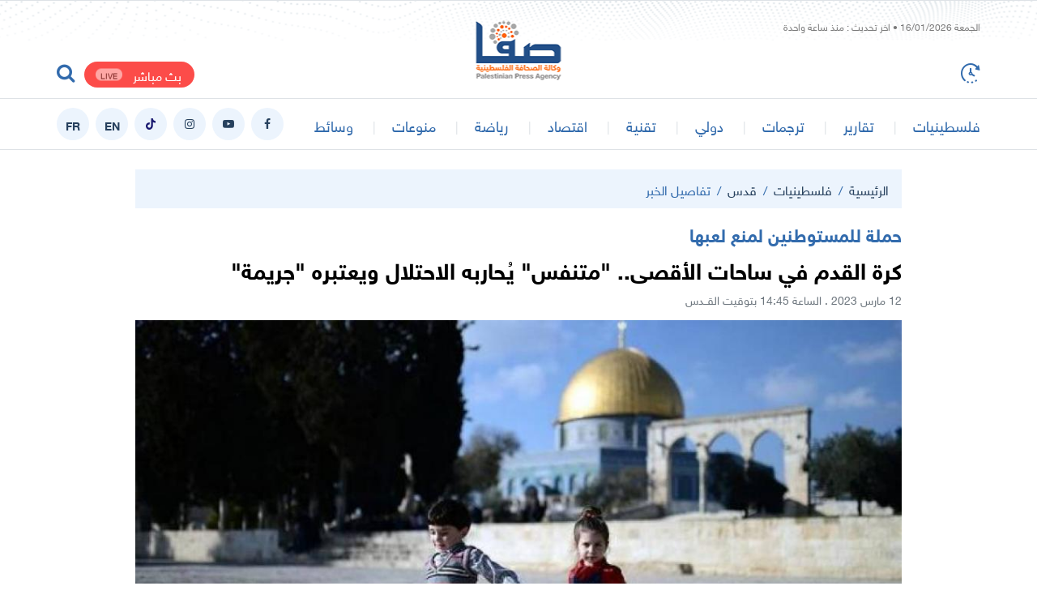

--- FILE ---
content_type: text/html; charset=UTF-8
request_url: https://safa.ps/post/349265/%D9%83%D8%B1%D8%A9-%D8%A7%D9%84%D9%82%D8%AF%D9%85-%D9%81%D9%8A-%D8%B3%D8%A7%D8%AD%D8%A7%D8%AA-%D8%A7%D9%84%D8%A3%D9%82%D8%B5%D9%89-%D9%85%D8%AA%D9%86%D9%81%D8%B3-%D9%8A-%D8%AD%D8%A7%D8%B1%D8%A8%D9%87-%D8%A7%D9%84%D8%A7%D8%AD%D8%AA%D9%84%D8%A7%D9%84-%D9%88%D9%8A%D8%B9%D8%AA%D8%A8%D8%B1%D9%87-%D8%AC%D8%B1%D9%8A%D9%85%D8%A9
body_size: 13328
content:
<!DOCTYPE html>
<html lang="ar">
<head>
  <meta http-equiv="Content-Type" content="text/html; charset=utf-8">
  <meta name="viewport" content="width=device-width, initial-scale=1, shrink-to-fit=no">
  <meta http-equiv="x-ua-compatible" content="ie=edge">
      <title>كرة القدم في ساحات الأقصى.. &quot;متنفس&quot; يُحاربه الاحتلال ويعتبره &quot;جريمة&quot; | صفا</title>
    <link rel="preconnect" href="https://www.google.com">
  <link rel="preconnect" href="https://www.google-analytics.com">
  <link rel="preconnect" href="https://www.googletagmanager.com">
  <link rel="preconnect" href="https://pagead2.googlesyndication.com">
  <link rel="preconnect" href="https://googleads4.g.doubleclick.net">
  <link rel="preconnect" href="https://fonts.googleapis.com">
  <link rel="preconnect" href="https://fonts.gstatic.com">
  <link rel="preconnect" href="https://stats.g.doubleclick.net">
  <link rel="preconnect" href="https://www.facebook.com">
  <link rel="preconnect" href="https://certify-js.alexametrics.com">
  <link rel="preconnect" href="https://openweathermap.org">
  <link rel="preconnect" href="https://ajax.cloudflare.com">
  <link rel="preconnect" href="https://adservice.google.ps">
  <meta name="robots" content="noodp,noydir"/>
    <meta name="robots" content="index,follow"/>
    <meta name="robots" content="ALL"/>
    <meta name="og:type" content="article"/>
    <meta name="og:title" content="كرة القدم في ساحات الأقصى.. &quot;متنفس&quot; يُحاربه الاحتلال ويعتبره &quot;جريمة&quot;"/>
    <meta property="og:description" content="عادةً ما يتخذ الأطفال المقدسيون ساحات المسجد الأقصى المبارك مكانًا لممارسة هوايتهم المفضلة في لعب كرة القدم، لكن ذلك المشهد لم يرق للاحتلال الإسرائيلي والجماعات الاستيطانية، التي تحاول مرارًا وتكرارًا"/>
    <meta property="og:image" content="https://safa.ps/thumb/830x506/uploads/images/2023/03/JA0pi.jpg"/>
    <meta property="og:image:width" content="830"/>
    <meta property="og:image:height" content="506"/>
    <meta property="og:url" content="https://safa.ps/post/349265/كرة-القدم-في-ساحات-الأقصى-متنفس-ي-حاربه-الاحتلال-ويعتبره-جريمة"/>
    <meta property="og:site_name" content="وكالة الصحافة الفلسطينية"/>
    <meta name="twitter:card" content="summary_large_image"/>
    <meta name="twitter:domain" content="https://safa.ps/post/349265/كرة-القدم-في-ساحات-الأقصى-متنفس-ي-حاربه-الاحتلال-ويعتبره-جريمة"/>
    <meta name="twitter:site" content=""/>
    <meta name="twitter:creator" content=""/>
    <meta name="twitter:image:src" content="https://safa.ps/thumb/830x506/uploads/images/2023/03/JA0pi.jpg"/>
    <meta name="twitter:description" content="عادةً ما يتخذ الأطفال المقدسيون ساحات المسجد الأقصى المبارك مكانًا لممارسة هوايتهم المفضلة في لعب كرة القدم، لكن ذلك المشهد لم يرق للاحتلال الإسرائيلي والجماعات الاستيطانية، التي تحاول مرارًا وتكرارًا"/>
    <meta name="twitter:title" content="كرة القدم في ساحات الأقصى.. &quot;متنفس&quot; يُحاربه الاحتلال ويعتبره &quot;جريمة&quot;"/>
    <meta name="twitter:url" content="https://safa.ps/post/349265/كرة-القدم-في-ساحات-الأقصى-متنفس-ي-حاربه-الاحتلال-ويعتبره-جريمة"/>
    <meta name="description" content="عادةً ما يتخذ الأطفال المقدسيون ساحات المسجد الأقصى المبارك مكانًا لممارسة هوايتهم المفضلة في لعب كرة القدم، لكن ذلك المشهد لم يرق للاحتلال الإسرائيلي والجماعات الاستيطانية، التي تحاول مرارًا وتكرارًا"/>
    <meta name="keywords" content="المسجد الأقصى,كرة قدم,ترفيه,استيطان,تهويد"/>
    <meta name="author" content=""/>
    <meta name="rating" content="General"/>
    <meta name="fb:app_id" content=""/>
    <meta name="copyright" content="جميع الحقوق محفوظة صفا - وكالة الصحافة الفلسطينية ©2026"/>
    <meta property="article:published_time" content="2023-03-12T14:45:00+02:00"/>
    <meta property="article:modified_time" content="2023-03-12T14:57:29+02:00"/>

<link rel="alternate" type="application/rss+xml" title="وكالة الصحافة الفلسطينية"
      href="https://safa.ps/rss/category/all"/>
                                                                                                        

    <link rel="canonical" href="https://safa.ps/post/349265/كرة-القدم-في-ساحات-الأقصى-متنفس-ي-حاربه-الاحتلال-ويعتبره-جريمة">

  <meta name="msapplication-TileColor" content="#326bad">
<meta name="theme-color" content="#326bad">
<style>@font-face{font-family:HelveticaNeue;font-display:swap;src:url("https://safa.ps/style/assets/stylesheet/fonts/font/HelveticaNeueW23forSKY-Reg_T02.eot");src:url("https://safa.ps/style/assets/stylesheet/fonts/font/HelveticaNeueW23forSKY-Reg_T02.eot?#iefix") format("embedded-opentype"),url("https://safa.ps/style/assets/stylesheet/fonts/font/HelveticaNeueMEforSKYW21-Rg_web.woff2") format("woff2"),url("https://safa.ps/style/assets/stylesheet/fonts/font/HelveticaNeueMEforSKYW21-Rg_web.woff") format("woff"),url("https://safa.ps/style/assets/stylesheet/fonts/font/HelveticaNeueMEforSKYW21-Rg_web.ttf") format("truetype"),url("https://safa.ps/style/assets/stylesheet/fonts/font/HelveticaNeueW23forSKY-Reg_T02.svg#HelveticaNeueW23forSKY-Reg_T02") format("svg");font-weight:400;font-style:normal}@font-face{font-family:HelveticaNeue;font-display:swap;src:url("https://safa.ps/style/assets/stylesheet/fonts/font/HelveticaNeueW23forSKY-Bd_T02.eot");src:url("https://safa.ps/style/assets/stylesheet/fonts/font/HelveticaNeueW23forSKY-Bd_T02.eot?#iefix") format("embedded-opentype"),url("https://safa.ps/style/assets/stylesheet/fonts/font/HelveticaNeueMEforSKYW21-Bd_web.woff2") format("woff2"),url("https://safa.ps/style/assets/stylesheet/fonts/font/HelveticaNeueMEforSKYW21-Bd_web.woff") format("woff"),url("https://safa.ps/style/assets/stylesheet/fonts/font/HelveticaNeueMEforSKYW21-Bd_web.ttf") format("truetype"),url("https://safa.ps/style/assets/stylesheet/fonts/font/HelveticaNeueW23forSKY-Bd_T02.svg#HelveticaNeueW23forSKY-Bd_T02") format("svg");font-weight:800;font-style:normal}</style>
<link rel="stylesheet" href="https://safa.ps/style/assets/stylesheet/plugins.css?v=2.9">
<link rel="stylesheet" href="https://safa.ps/style/assets/stylesheet/style.css?v=2.7">
<link rel="stylesheet" href="https://safa.ps/style/assets/stylesheet/o2.css">

<!-- Google tag (gtag.js) -->
<script async src="https://www.googletagmanager.com/gtag/js?id=G-FPVW0HB1T5"></script>
<script>
  window.dataLayer = window.dataLayer || [];
  function gtag(){dataLayer.push(arguments);}
  gtag('js', new Date());

  gtag('config', 'G-FPVW0HB1T5');
</script>


   <!-- Histats.com  START  (aync)-->
<script type="text/javascript">var _Hasync= _Hasync|| [];
_Hasync.push(['Histats.start', '1,4895401,4,0,0,0,00010000']);
_Hasync.push(['Histats.fasi', '1']);
_Hasync.push(['Histats.track_hits', '']);
(function() {
var hs = document.createElement('script'); hs.type = 'text/javascript'; hs.async = true;
hs.src = ('//s10.histats.com/js15_as.js');
(document.getElementsByTagName('head')[0] || document.getElementsByTagName('body')[0]).appendChild(hs);
})();</script>
<noscript><a href="/" target="_blank"><img  src="//sstatic1.histats.com/0.gif?4895401&101" alt="web site counter" border="0"></a></noscript>
<!-- Histats.com  END  -->

<!-- facebook -->
<meta name="facebook-domain-verification" content="et9wq65l4j4z7680va8kkcqkujjr7c" />

<style>
.main-menu .social a.english::before{
content:"EN"
} 
.main-menu .social a.france::before{
content:"FR"
} 
</style>
<script src="https://cdn.onesignal.com/sdks/OneSignalSDK.js" defer></script>
<script>
  window.OneSignal = window.OneSignal || [];
  OneSignal.push(function() {
    OneSignal.init({
      appId: "ae7e4216-6e7f-46da-93d9-4f8d76bdd1be",
    });
  });
</script>
    <style>
    .post-text{text-align: justify;}
    .close{
      width: 26px;
      height: 26px;
      border-radius: 50%;
      position: absolute;
      right: 0;
      top: 0;
      z-index: 3;
      font-size: 14px;
      color: #ffffff;
      cursor: pointer;
      background-color: #ff3333;
      transform: translate(50%, -50%);
      display: none;
    }
    .close i{
      position: absolute;
      top: 50%;right: 50%;
      transform: translate(50%, -50%) rotate(45deg);display: inline-block;
    }
    .post-video-fixed .video-fixed .close{
      display: block;

    }
    body.post-video-fixed .page-post .post-video .video-fixed{
      background-color: #151515;
      border-top-right-radius: 5px;
      border-top-left-radius: 5px;
    }
  </style>
  <script type="application/ld+json">
    [{"@context":"https://schema.org","@type":"BreadcrumbList","itemListElement":[{"@type":"ListItem","position":1,"name":"الرئيسية","item":"https://safa.ps"},{"@type":"ListItem","position":2,"name":"قدس","item":"https://safa.ps/post/category/6/قدس"},{"@type":"ListItem","position":3,"name":"كرة القدم في ساحات الأقصى.. \"متنفس\" يُحاربه الاحتلال ويعتبره \"جريمة\""}]},{"@context":"https://schema.org","@type":"NewsArticle","mainEntityOfPage":{"@type":"WebPage","@id":"https://safa.ps/post/349265/كرة-القدم-في-ساحات-الأقصى-متنفس-ي-حاربه-الاحتلال-ويعتبره-جريمة"},"headline":"كرة القدم في ساحات الأقصى.. \"متنفس\" يُحاربه الاحتلال ويعتبره \"جريمة\"","image":["uploads/images/2023/03/JA0pi.jpg","https://safa.ps/thumb/400x300/uploads/images/2023/03/JA0pi.jpg","https://safa.ps/thumb/800x450/uploads/images/2023/03/JA0pi.jpg"],"datePublished":"2023-03-12T14:45:00+02:00","dateModified":"2023-03-12T14:57:29+02:00","author":{"@type":"Person","name":"وكالة الصحافة الفلسطينية"},"publisher":{"@type":"Organization","name":"وكالة الصحافة الفلسطينية","logo":{"@type":"ImageObject","url":"https://safa.ps/style/assets/images/logo.png"}},"description":"عادةً ما يتخذ الأطفال المقدسيون ساحات المسجد الأقصى المبارك مكانًا لممارسة هوايتهم المفضلة في لعب كرة القدم، لكن ذلك المشهد لم يرق للاحتلال الإسرائيلي والجماعات الاستيطانية، التي تحاول مرارًا وتكرارًا"}]
  </script>
      <style>
      body{
                  background-color: https://safa.ps/uploads/images/2021/05/wrnNY.jpg;
      }
    </style>
    </head>
<body><span class="site-overlay"></span>
<div class="mobile-menu d-flex flex-column no-gutters" style="visibility: hidden;">








  <div class="col">
    <nav>
      <ul class="menu mb-0">
                  <li class="submenu">
            <a href="#" target="#">فلسطينيات</a>
                          <span class="submenu-toggle"><i class="icon-angle-down"></i></span>
              <ul>
                                  <li><a href="https://safa.ps/post/category/2/محلي" target="">الأخبار المحلية</a></li>
                                  <li><a href="https://safa.ps/post/category/15/فلسطينيو٤٨" target="">أخبار فلسطينيي 48</a></li>
                                  <li><a href="https://safa.ps/post/category/7/أسرى" target="">أسرى</a></li>
                                  <li><a href="https://safa.ps/post/category/8/لاجئون" target="">أخبار اللاجئين</a></li>
                                  <li><a href="https://safa.ps/post/category/6/قدس" target="">قدس</a></li>
                                  <li><a href="https://safa.ps/post/category/1/سياسي" target="">سياسي</a></li>
                              </ul>
                      </li>
                  <li class="">
            <a href="https://safa.ps/post/category/11/تقارير" target="https://safa.ps/post/category/11/تقارير">تقارير</a>
                      </li>
                  <li class="">
            <a href="https://safa.ps/post/category/5/ترجمات" target="https://safa.ps/post/category/5/ترجمات">ترجمات</a>
                      </li>
                  <li class="">
            <a href="https://safa.ps/post/category/4/دولي" target="https://safa.ps/post/category/4/دولي">دولي</a>
                      </li>
                  <li class="">
            <a href="https://safa.ps/post/category/12/تقنية" target="https://safa.ps/post/category/12/تقنية">تقنية</a>
                      </li>
                  <li class="">
            <a href="https://safa.ps/post/category/3/اقتصاد" target="https://safa.ps/post/category/3/اقتصاد">اقتصاد</a>
                      </li>
                  <li class="submenu">
            <a href="#" target="#">رياضة</a>
                          <span class="submenu-toggle"><i class="icon-angle-down"></i></span>
              <ul>
                                  <li><a href="https://safa.ps/post/category/10/رياضة-دولية" target="">رياضة دولية</a></li>
                                  <li><a href="https://safa.ps/post/category/41/رياضة-عربية" target="">رياضة عربية</a></li>
                                  <li><a href="https://safa.ps/post/category/9/رياضة-فلسطينية" target="">رياضة فلسطينية</a></li>
                              </ul>
                      </li>
                  <li class="submenu">
            <a href="#" target="#">منوعات</a>
                          <span class="submenu-toggle"><i class="icon-angle-down"></i></span>
              <ul>
                                  <li><a href="https://safa.ps/post/category/14/أخيرة" target="">أخيرة</a></li>
                                  <li><a href="https://safa.ps/post/category/13/ثقافة-وفنون" target="">ثقافة وفنون</a></li>
                                  <li><a href="https://safa.ps/post/category/16/مجتمع" target="">مجتمع</a></li>
                              </ul>
                      </li>
                  <li class="submenu">
            <a href="#" target="#">وسائط</a>
                          <span class="submenu-toggle"><i class="icon-angle-down"></i></span>
              <ul>
                                  <li><a href="https://safa.ps/videos" target="">ألبومات الفيديو</a></li>
                                  <li><a href="https://safa.ps/image/galleries" target="">ألبومات الصور</a></li>
                              </ul>
                      </li>
              </ul>
    </nav>
  </div>
</div>
<div class="search-box">
  <div class="container">
    <div class="row">
      <div class="col-lg-8 mx-auto">
        <form action="https://safa.ps/search" class="search-form" method="get">
          <input type="text" name="q" id="searchInput" placeholder="ادخل كلمة البحث ...">
          <button><i class="icon-search"></i></button>
        </form>
      </div>
    </div>
  </div>
</div><div class="site-container">
  <div class="main-header-top"></div>
<header class="main-header">
  <div class="container">
    <div class="row align-items-center pb-3 pb-sm-0">
      <div class="col-12 pt-1 mb-5 mb-sm-0 pb-5 pb-sm-0">
        <span id="datetime" class="datetime font-size-12" style="color: #797979"
              data-lastupdate="1768519560"
              style="display: none;"></span>
      </div>
      <div class="col-auto">
        <a href="https://safa.ps/latest" class="time-toggle"><i class="icon-time"></i></a>
      </div>
      <h1 class="main-logo m-0"><a href="https://safa.ps"><img src="https://safa.ps/style//assets/images/logo.png"
                                                                   class="img-fluid" alt=""></a></h1>
      <div class="col-auto mx-auto">
      </div>
      <div class="col-auto">
                                        <a href="https://safa.ps/p/24/بث-مباشر" class="live-button d-inline-block ml-2 mt-2">بث مباشر<span
                      class="badge badge-pill badge-danger">LIVE</span></a>
                          <a href="javascript:;" class="search-toggle"><i class="icon-search2"></i></a>
      </div>
    </div>
  </div>
</header>
<div class="main-header-height"></div>
<style>
  .main-header, .main-header > [class*=container], .main-header > [class*=container] > div{position: relative}
  .main-logo{position: absolute;top: 50%;right: 50%;transform: translate(50%, -50%);}
</style>
<div class="main-menu-top"></div>
<header class="main-menu">
  <div class="container">
    <div class="row align-items-center">
      <div class="col-auto d-block d-lg-none">
        <div class="menu-toggle">
          <div class="icon"></div>
        </div>
      </div>
      <div class="col-auto">
        <nav>
          <ul class="menu d-flex">
            <li class="logo"><a href="https://safa.ps"><img src="https://safa.ps/style/assets/images/small-logo.png"
                                                                class="img-fluid"></a></li>
                          <li class="d-none d-lg-block">
                <a href="#" target="">فلسطينيات</a>
                                  <ul>
                                          <li><a href="https://safa.ps/post/category/1/سياسي" target="">سياسي</a></li>
                                          <li><a href="https://safa.ps/post/category/15/فلسطينيو٤٨" target="">أخبار فلسطينيي 48</a></li>
                                          <li><a href="https://safa.ps/post/category/2/محلي" target="">الأخبار المحلية</a></li>
                                          <li><a href="https://safa.ps/post/category/7/أسرى" target="">أسرى</a></li>
                                          <li><a href="https://safa.ps/post/category/8/لاجئون" target="">أخبار اللاجئين</a></li>
                                          <li><a href="https://safa.ps/post/category/6/قدس" target="">قدس</a></li>
                                      </ul>
                              </li>
                          <li class="d-none d-lg-block">
                <a href="https://safa.ps/post/category/11/تقارير" target="">تقارير</a>
                              </li>
                          <li class="d-none d-lg-block">
                <a href="https://safa.ps/post/category/5/ترجمات" target="">ترجمات</a>
                              </li>
                          <li class="d-none d-lg-block">
                <a href="https://safa.ps/post/category/4/دولي" target="">دولي</a>
                              </li>
                          <li class="d-none d-lg-block">
                <a href="https://safa.ps/post/category/12/تقنية" target="">تقنية</a>
                              </li>
                          <li class="d-none d-lg-block">
                <a href="https://safa.ps/post/category/3/اقتصاد" target="">اقتصاد</a>
                              </li>
                          <li class="d-none d-lg-block">
                <a href="#" target="">رياضة</a>
                                  <ul>
                                          <li><a href="https://safa.ps/post/category/9/رياضة-فلسطينية" target="">رياضة فلسطينية</a></li>
                                          <li><a href="https://safa.ps/post/category/10/رياضة-دولية" target="">رياضة دولية</a></li>
                                          <li><a href="https://safa.ps/post/category/41/رياضة-عربية" target="">رياضة عربية</a></li>
                                      </ul>
                              </li>
                          <li class="d-none d-lg-block">
                <a href="#" target="">منوعات</a>
                                  <ul>
                                          <li><a href="https://safa.ps/post/category/16/مجتمع" target="">مجتمع</a></li>
                                          <li><a href="https://safa.ps/post/category/13/ثقافة-وفنون" target="">ثقافة وفنون</a></li>
                                          <li><a href="https://safa.ps/post/category/14/أخيرة" target="">أخيرة</a></li>
                                      </ul>
                              </li>
                          <li class="d-none d-lg-block">
                <a href="#" target="">وسائط</a>
                                  <ul>
                                          <li><a href="https://safa.ps/videos" target="">ألبومات الفيديو</a></li>
                                          <li><a href="https://safa.ps/image/galleries" target="">ألبومات الصور</a></li>
                                      </ul>
                              </li>
                      </ul>
        </nav>
      </div>
      <div class="col-auto mr-auto">
        <nav class="social d-flex">
                      <a href="https://www.facebook.com/safaagencyps" target="_blank" class="mr-2 facebook"><i
                      class="icon-facebook"></i></a>
                      <a href="https://youtube.com/@safaagencyps/?sub_confirmation=1" target="_blank" class="mr-2 youtube-play"><i
                      class="icon-youtube-play"></i></a>
                      <a href="https://www.instagram.com/safaagencyps" target="" class="mr-2 instagram"><i
                      class="icon-instagram"></i></a>
                      <a href="https://www.tiktok.com/@safa.news" target="" class="mr-2 tiktok"><i
                      class="icon-tiktok"></i></a>
                      <a href="https://en.safa.news" target="" class="mr-2 font-weight-bold english"><i
                      class="icon-font-weight-bold english"></i></a>
                      <a href="https://fr.safa.news" target="" class="mr-2 font-weight-bold france"><i
                      class="icon-font-weight-bold france"></i></a>
                    <!-- <a href="https://en.safa.news" target="_blank" class="mr-2 font-weight-bold english">EN</a> -->
        </nav>
      </div>
    </div>
  </div>
</header>
<div class="main-menu-height mb-4"></div>    <input type="hidden" id="page_app" value="posts">
  <input type="hidden" id="page_id" value="349265">
  <div class="page page-post">
    <div class="container">
      <div class="row">
        <div class="col-lg-10 mx-auto">
          <nav aria-label="breadcrumb" class="bg-light">
            <ol class="breadcrumb">
              <li class="breadcrumb-item"><a href="https://safa.ps">الرئيسية</a></li>
                              <li class="breadcrumb-item"><a
                          href="https://safa.ps/post/category/21/فلسطينيات">فلسطينيات</a>
                </li>
                            <li class="breadcrumb-item"><a
                        href="https://safa.ps/post/category/6/قدس">قدس</a></li>
              <li class="breadcrumb-item active" aria-current="page">تفاصيل الخبر</li>
            </ol>
          </nav>
                      <h3 class="post-title font-size-22 text-primary font-weight-bold">حملة للمستوطنين لمنع لعبها</h3>
                    <h1 class="post-title font-size-28 font-weight-bold">كرة القدم في ساحات الأقصى.. "متنفس" يُحاربه الاحتلال ويعتبره "جريمة"</h1>
          <div class="post-datetime font-size-14 text-gray-600">12 مارس 2023 . الساعة 14:45
            بتوقيت القــدس
          </div>
          <div class="page-post-title-top"></div>
          <div class="mb-3"></div>
                      <figure class="mb-3">
              <a data-fancybox href="https://safa.ps/uploads/images/2023/03/JA0pi.jpg">
                <i class="icon-fullscreen"></i>
                <img src="https://safa.ps/thumb/w1000/uploads/images/2023/03/JA0pi.jpg" class="img-fluid w-100" alt="">
              </a>
                          </figure>
                  </div>
        <div class="col-lg-7 mr-lg-auto">
          <div class="page-post-container mb-4">
            <div class="p-4-">
              <div class="tools row flex-wrap align-items-center mb-4">
                <div class="col-lg-6 col-md col-12">
                  <div>
                    <label class="short-link d-flex align-items-center pr-3" data-clipboard-target=".short-link-link">
                      <span class="text ml-2">رابط مختصر </span>
                      <input type="text" value="https://safa.ps/p/349265"
                             onclick="this.setSelectionRange(0, this.value.length)" class="short-link-link not-empty">
                    </label>
                    <div class="short-link-message p-1 px-3 bg-info text-white">تم نسخ الرابط بنجاح.</div>
                  </div>
                </div>
                <div class="col-md-auto mr-md-auto col-12 d-flex justify-content-center mt-3 mt-md-0 share">
                  <button class="tool-icn facebook mx-1" data-url="https://safa.ps/p/349265"><i
                            class="icon-facebook"></i></button>
                  <button class="tool-icn twitter mx-1" data-url="https://safa.ps/p/349265"><i class="icon-twitter"></i>
                  </button>
                  <button class="tool-icn messenger mx-1" data-url="https://safa.ps/p/349265"><i
                            class="icon-messenger"></i></button>
                  <button class="tool-icn whatsapp mx-1" data-url="https://safa.ps/p/349265"><i
                            class="icon-whatsapp"></i></button>
                  
                  <a href="javascript:;" class="tool-icn font-tool plus mx-1"><i class="icon-plus"></i></a>
                  <a href="javascript:;" class="tool-icn font-tool minus mx-1"><i class="icon-minus"></i></a>
                </div>
              </div>
              <div class="post-text">
                                  <div class="font-size-16 text-warning font-weight-bold mb-2">القدس المحتلة - رنا شمعة - صفا</div>
                                
                <p>عادةً ما يتخذ الأطفال المقدسيون ساحات المسجد الأقصى المبارك مكانًا لممارسة هوايتهم المفضلة في لعب كرة القدم، لكن ذلك المشهد لم يرق للاحتلال الإسرائيلي والجماعات الاستيطانية، التي تحاول مرارًا وتكرارًا منعهم، واعتبارها "جريمة يُعاقب عليها".</p>    <p>وتأخذ ممارسة لعبة كرة القدم داخل باحات الأقصى شكل التحدي لسياسات شرطة الاحتلال وإجراءاتها بحق المقدسيين، والتي لطالما حاولت منعها واعترضت ولاحقت الأطفال على أبواب المسجد وصادرت كراتهم التي يلعبون بها.</p>    <p>وكثيرًا ما يستغل أطفال البلدة القديمة بالقدس المحتلة أوقات فراغهم وأجواء شهر رمضان المبارك للعب كرة القدم داخل المسجد، للتأكيد على أحقيتهم وتمسكهم بأولى القبلتين وثالث الحرمين الشريفين، والدفاع عنه في مواجهة اقتحامات الاحتلال ومستوطنيه ومخططاتهم التهويدية.</p>    <p>وبات هذا التحدي والثبات يُزعج الاحتلال وجماعاته المتطرفة، التي تُطالب دائمًا بمصادرة كل كرة على الأبواب ومنع دخولها، وملاحقة لاعبيها وتقديمهم للتحقيق.</p>    <p>وأطلقت منظمة "بيدينو" الاستيطانية المتطرفة حملة حثت فيها أتباعها المتطرفين على تصوير أطفال القدس أثناء لعبهم كرة القدم في ساحات المسجد الأقصى، داعية لاعتبار ذلك "جريمة".</p>    <p>ووصفت المنظمة المتطرفة، الأطفال الفلسطينيين داخل الأقصى بـ"المجرمين"، مطالبة أتباعها بسلسلة إجراءات لمضايقة وترهيب الأطفال أثناء لعبهم.</p>    <p>وتضمنت تلك الإجراءات تصوير الأطفال ومحاولة التحقيق معهم لمعرفة أسمائهم، وتهديدهم بالسجن، بالإضافة إلى مطالبة شرطة الاحتلال بمنعهم من لعب كرة القدم داخل الأقصى.</p>    <p style="text-align: center;"><strong><span style="color:#c0392b;">تحدي للاحتلال</span></strong></p>    <p>المختص في شؤون القدس جمال عمرو يقول إن لعب كرة القدم داخل ساحات المسجد الأقصى "يُشكل تحديًا كبيرًا للاحتلال والمستوطنين المقتحمين لباحاته".</p>    <p>ويوضح عمرو، في حديث لوكالة "صفا"، أن الاحتلال وجماعات المتطرفة تستهدف كل شيء يتعلق بالأقصى، بما فيها منع الأطفال المقدسيين من اللعب داخل ساحاته، بهدف إفراغ المسجد من الوجود الفلسطيني، وفرض واقع جديد فيه.</p>    <p>ويضيف أن "الاحتلال ليس لديه أي شيء مقدس، بل يعتبر الإنسان الفلسطيني بلا قيمة ولا وجود له في فلسطين، وما موضوع منع لعب الكرة إلا للتغطية على جرائمه واعتداءاته بحق الفلسطينيين، وتدنيس المسجد الأقصى".</p>    <p>ويتابع أن "المستوطنين يُدنسون باحات الأقصى وينتهكون حرمته بالملابس الفاضحة والأعمال الاستفزازية، وفي الوقت نفسه ينظرون إلى لعب كرة القدم على أنها تشكل انتهاكًا لقدسيته، هذه أكاذيب وافتراءات لا تنطلي على أحد، ومن حق الأطفال اللعب في ساحات المسجد".</p>    <p>وما يُقلق الاحتلال وجماعات المستوطنين مدى ارتباط هؤلاء الأطفال وعائلاتهم بالمسجد الأقصى والالتفاف حوله، وتحديهم لإجراءاته وسياساته الممنهجة، رُغم الملاحقة والتضييق والاعتقال، ومحاولته منعهم من اللعب.</p>    <p>وخلال سنوات سابقة، أصدرت محكمة الاحتلال قرارًا قضائيًا بإلزام أفراد الشرطة بمنع الأطفال الفلسطينيين من اللعب في ساحات المسجد، بناءً على التماس مقدّم من جمعيات يمينية متطرفة، زعمت أن "هذا الأمر يشكل انتهاكًا ومساسًا بالأماكن المقدسة".</p>    <p style="text-align: center;"><strong><span style="color:#c0392b;">تنغيص وتضييق</span></strong></p>    <p>ويؤكد الناشط المقدسي ناصر الهدمي أن الاحتلال يعمل على تضييق الخناق على المقدسيين فيما يخص عبادتهم ووجودهم داخل الأقصى، والتنغيص عليهم عبر منع إدخال الطعام ولعب الكرة داخله.</p>    <p>ويوضح الهدمي لوكالة "صفا"، أن الاحتلال يهدف من خلال منع لعب الكرة، لإظهار سيطرته على هذا المكان المقدس الذي يتمتع بخصوصية ومكانة مهمة في العقيدة الإسلامية، ويسمح للفلسطينيين باللعب والجلوس والأكل داخله.</p>    <p>ويرى أن الاحتلال لا ينظر إلى المكان على أنه مقدس للمسلمين، بل يريد إظهار سيادته عليه، والتنغيص على المقدسيين بشتى الوسائل.</p>    <p>أما الباحث والمتخصص في علوم القدس والمسجد الأقصى عبد الله معروف فيرى أن "جماعات المعبد" تحاول من خلال منع لعب كرة القدم، فرض رؤيتها الدينية اليهودية على المسجد الأقصى، باعتباره "مقدسًا يهوديًا مخصصًا لأداء طقوس شعائرية دينية فقط".</p>    <p>ويؤكد أن تلك الجماعات المتطرفة تسعى لمنع المسلمين من ممارسة الرؤية الإسلامية للمسجد، باعتباره فضاءً دينيًا واجتماعيًا شاملًا لمناحي الحياة المختلفة.</p>    <p>وتشكل هذه الحملة- وفقًا لمعروف- ذروة المحاولات المتطرفة لتغيير الواقع في الأقصى والتعامل معه على أنه "مقدس يهودي" فقط، ما يفرض على المسلمين تحديًا كبيرًا لفرض الهوية الإسلامية للمسجد والتعامل مع وجود الأطفال ولعبهم فيه على أنها مسألةٌ تتعلق بتثبيت هويته الإسلامية لا باعتباره قضيةً جانبية.</p>
                <nav class="post-tags">
                                      <a href="https://safa.ps/hashtag/728/المسجد-الأقصى">المسجد الأقصى</a>
                                      <a href="https://safa.ps/hashtag/606/كرة-قدم">كرة قدم</a>
                                      <a href="https://safa.ps/hashtag/2573/ترفيه">ترفيه</a>
                                      <a href="https://safa.ps/hashtag/12/استيطان">استيطان</a>
                                      <a href="https://safa.ps/hashtag/91/تهويد">تهويد</a>
                                  </nav>
                                  <div class="text-left">
                    <span style="border-top: 1px solid #e4e4e4">أ ج/ر ش</span>
                  </div>
                              </div>
                                          <div class="ads my-3">
                                            <a href="https://safa.ps/ads/4" rel="nofollow" target="_blank">
                                                            <img src="https://safa.ps/uploads/images/2024/12/YQyf4.jpg" class="img-fluid d-sm-none" alt="Safa News">
                                        <img src="https://safa.ps/uploads/images/2024/12/YQyf4.jpg" class="img-fluid d-none d-sm-block"
                         alt="Safa News">
                                  </a>
                                        </div>
                            
            </div>
          </div>
          <div class="widget widget-style-1 mb-4">
            <header class="widget-header mb-20">
              <h2 class="header-title m-0 font-size-20 font-weight-bold">
                <span class="header-link text-gray-900"><span
                          class="text-primary ml-2">/</span> تعليق عبر الفيس بوك</span></h2>
            </header>
            <div class="widget-body">
              <div id="fb-root"></div>
              <script async defer crossorigin="anonymous"
                      src="https://connect.facebook.net/en_US/sdk.js#xfbml=1&version=v6.0&appId=437560843555258&autoLogAppEvents=1"></script>
              <div class="fb-comments" data-href="https://safa.ps/post/349265/كرة-القدم-في-ساحات-الأقصى-متنفس-ي-حاربه-الاحتلال-ويعتبره-جريمة" data-numposts="5"></div>
            </div>
          </div>
        </div>
        <div class="col-lg-3 ml-lg-auto">
                      <div class="widget post-widget-1 bg-light p-4 mb-4">
              <header class="widget-header mb-3">
                <h2 class="header-title m-0 font-size-20 font-weight-bold"><span class="header-link">أخبار ذات
                    صلة</span></h2>
              </header>
              <div class="widget-body">
                                  <article class="entry-box mb-3">
                    <h3 class="entry-title font-size-16 mb-0"><a href="https://safa.ps/post/399408/اتحاد-القدم-في-غزة-يفتتح-مركز-براعم-العنقاء-لتدريب-كرة-القدم">اتحاد القدم في غزة يفتتح مركز براعم العنقاء لتدريب كرة القدم</a></h3>
                  </article>
                                  <article class="entry-box mb-3">
                    <h3 class="entry-title font-size-16 mb-0"><a href="https://safa.ps/post/399737/مواعيد-مباريات-الأربعاء-31-ديسمبر-2025-مباريات-كرة-القدم-اليوم-والقنوات-الناقلة">مواعيد مباريات الأربعاء 31 ديسمبر 2025 – مباريات كرة القدم اليوم والقنوات الناقلة</a></h3>
                  </article>
                                  <article class="entry-box mb-3">
                    <h3 class="entry-title font-size-16 mb-0"><a href="https://safa.ps/post/400559/المتطرف-بن-غفير-يقتحم-ساحات-الأقصى">المتطرف بن غفير يقتحم ساحات الأقصى</a></h3>
                  </article>
                                  <article class="entry-box mb-3">
                    <h3 class="entry-title font-size-16 mb-0"><a href="https://safa.ps/post/400478/الاحتلال-ي-جدد-إخطاره-بهدم-ملعب-كرة-قدم-شمال-بيت-لحم">الاحتلال يُجدد إخطاره بهدم ملعب كرة قدم شمال بيت لحم</a></h3>
                  </article>
                              </div>
            </div>
                    <div class="ads text-center mb-4">
                                            <!-- 

<div class="row">
<div class="col-md-12">
<div class="ads text-center mb-3 mb-md-4"><a href="https://www.ooredoo.ps/ar/campaigns/86050.html" target="_blank" rel="nofollow"> <img class="img-fluid" style="width: 100%;" src="https://safa.ps/uploads/images/2021/11/2rdOB.jpg" alt="20/10/2020" /> </a></div>
</div>
</div>

<div class="row">
<div class="col-md-12">
<div class="ajax-ads" data-id="9">
<div class="ads text-center mb-3 mb-md-4"><a href="https://twitter.com/safaps" target="_blank" rel="nofollow"> <img class="img-fluid1" style="width: 100%;" src="https://safa.ps/uploads/images/2021/11/sdIFS.jpg" alt="تويتر" /> </a></div>
</div>
</div>
</div>
<div class="row">
<div class="col-md-12">
<div class="ajax-ads" data-id="9">
<div class="ads text-center mb-3 mb-md-4"><a href="https://news.google.com/publications/CAAqBwgKMJXenAswoei0Aw?hl=ar&amp;gl=SA&amp;ceid=SA%3Aar" target="_blank" rel="nofollow"> <img class="img-fluid1" style="width: 100%;" src="https://safa.ps/uploads/images/2021/10/LIzCY.jpg" alt="جوجل" /> </a></div>
</div>
</div>
</div>
 -->

<div class="row">
<div class="col-md-12">
<div class="ajax-ads" data-id="9">
<div class="ads text-center mb-3 mb-md-4"><a href="https://nabd.com/safaps" target="_blank" rel="nofollow"> <img class="img-fluid" style="width: 100%;" src="https://safa.ps/uploads/images/2021/11/l973A.jpg" alt="نبض" /> </a></div>
</div>
</div>
</div>



<!-- 
<div class="row">
<div class="col-md-12">
<div class="ajax-ads" data-id="9">
<div class="ads text-center mb-3 mb-md-4"><a href="https://safa.ps/twjihi/" target="_blank" rel="nofollow"> <img class="img-fluid1" style="width: 100%;" src="https://safa.ps/uploads/images/2023/07/QAKqK.png" alt="فحص نتائج توجيهي 2023 فلسطين - وكالة صفا" /> </a></div>
</div>
</div>
</div>

 -->
<div class="row">
<div class="col-md-12">
<div class="ajax-ads" data-id="9">
<div class="ads text-center mb-3 mb-md-4"><a href="https://safa.ps/subscribe" target="_blank" rel="nofollow"> <img class="img-fluid1" style="width: 100%;" src="https://safa.ps/uploads/images/2022/03/81lKp.jpg" alt="النشرة البريدية" /> </a></div></div>
</div>
</div>

<div class="row">
<div class="col-md-12">
<div class="ajax-ads" data-id="9">
<div class="ads text-center mb-3 mb-md-4"><a href="https://www.instagram.com/safa.psa/" target="_blank" rel="nofollow"> <img class="img-fluid1" style="width: 100%;" src="https://safa.ps/uploads/images/2022/04/BEPWJ.png" alt="تابعنـا على إنستغرام" /> </a></div></div>
</div>
</div>
                                        </div>
                            
          <div class="widget widget-post-2 bg-light mb-4">
            <header class="widget-header py-3 px-4" style="border-bottom: 1px solid #dde7f4">
              <h2 class="header-title m-0 font-size-20 font-weight-bold"><span class="header-link">الأكثر
                  قراءة</span></h2>
            </header>
            <div class="widget-body">
                              <article class="entry-box p-3 d-flex align-items-center no-gutters">
                  <div class="entry-image col-auto">
                    <a href="https://safa.ps/post/400345/الاحتلال-ي-عزز-قدراته-الاستخبارية-والتكنولوجية-بالضفة-لتأمين-المستوطنات" class="box d-block">
                      <picture>
                        <img src="https://safa.ps/thumb/90x80/uploads/images/2023/06/506Rt.jpg" class="img-fluid" alt="">
                      </picture>
                    </a>
                  </div>
                  <div class="entry-body col pr-3">
                    <h3 class="entry-title font-size-16 m-0"><a href="https://safa.ps/post/400345/الاحتلال-ي-عزز-قدراته-الاستخبارية-والتكنولوجية-بالضفة-لتأمين-المستوطنات">الاحتلال يُعزز قدراته الاستخبارية والتكنولوجية بالضفة لتأمين المستوطنات</a></h3>
                  </div>
                </article>
                              <article class="entry-box p-3 d-flex align-items-center no-gutters">
                  <div class="entry-image col-auto">
                    <a href="https://safa.ps/post/400462/127-ألف-خيمة-تالفة-بغزة-تواجه-أعمق-منخفض-شتوي-اليوم" class="box d-block">
                      <picture>
                        <img src="https://safa.ps/thumb/90x80/uploads/images/2026/01/ykUsR.jpg" class="img-fluid" alt="">
                      </picture>
                    </a>
                  </div>
                  <div class="entry-body col pr-3">
                    <h3 class="entry-title font-size-16 m-0"><a href="https://safa.ps/post/400462/127-ألف-خيمة-تالفة-بغزة-تواجه-أعمق-منخفض-شتوي-اليوم">127 ألف خيمة تالفة بغزة تواجه أعمق منخفض شتوي اليوم</a></h3>
                  </div>
                </article>
                              <article class="entry-box p-3 d-flex align-items-center no-gutters">
                  <div class="entry-image col-auto">
                    <a href="https://safa.ps/post/400356/حماس-لدينا-قرار-بحل-الجهات-الحكومية-التي-تدير-الأوضاع-بغزة-وتسليمها-للجنة-التكنوقراط" class="box d-block">
                      <picture>
                        <img src="https://safa.ps/thumb/90x80/uploads/images/2026/01/fxYAf.jpg" class="img-fluid" alt="">
                      </picture>
                    </a>
                  </div>
                  <div class="entry-body col pr-3">
                    <h3 class="entry-title font-size-16 m-0"><a href="https://safa.ps/post/400356/حماس-لدينا-قرار-بحل-الجهات-الحكومية-التي-تدير-الأوضاع-بغزة-وتسليمها-للجنة-التكنوقراط">حماس: لدينا قرار بحل الجهات الحكومية التي تدير الأوضاع بغزة وتسليمها للجنة التكنوقراط</a></h3>
                  </div>
                </article>
                          </div>
          </div>
          
        </div>
      </div>
    </div>
  </div>
  <div class="widget-breaking-container section-breaking" style="display: none;">
  <div class="widget-breaking fixed py-4">
    <div class="container">
      <div class="d-flex align-items-center">
        <div class="header-title col-auto d-none d-sm-block">عاجل</div>
        <div class="content col">
          <div class="item font-weight-bold"><span class="d-inline-block ml-2 breaking-time"></span> <a href="javascript:;"
                    class="breaking-title"></a></div>
        </div>
        <div class="close-container"><span class="close"></span></div>
      </div>
    </div>
  </div>
  <div class="widget-breaking-height"></div>
  <div class="widget-breaking-top"></div>
</div>
<style>.widget-breaking{background-color: #a60202}
  .widget-breaking .header-title{color: #f6ed36;font-weight: 700;font-size: 30px}
  .widget-breaking .header-icon{color: #fff;font-size: 32px}
  .widget-breaking .item{color: #fff;font-size: 20px}
  .widget-breaking .close{display: block;width: 36px;height: 36px;cursor: pointer;position: relative;border-radius: 50%;border: 2px solid #fff;background-color: transparent}
  .widget-breaking .close, .widget-breaking .close::after, .widget-breaking .close::before{transition: all .4s cubic-bezier(.68, -.55, .27, 1.55)}
  .widget-breaking .close::after, .widget-breaking .close::before{width: 2px;height: 14px;content: '';position: absolute;top: 50%;right: 50%;background-color: #fff}
  .widget-breaking .close::before{transform: translate(50%, -50%) rotate(45deg)}
  .widget-breaking .close::after{transform: translate(50%, -50%) rotate(-45deg);transition-duration: .8s}
  .widget-breaking .close:hover{background-color: #da1514}
  .widget-breaking .close:hover::before{transform: translate(50%, -50%) rotate(45deg) scale(1.5)}
  .widget-breaking .close:hover::after{transform: translate(50%, -50%) rotate(-45deg) scale(1.5)}
  .widget-breaking.fixed{position: fixed;bottom: 0;right: 0;z-index: 9;width: 100%}
  .widget-breaking .breaking-title{color: #ffffff;}
</style>  <div class="footer-links py-4">

  <div class="container">

    <div class="row align-items-center">

      <div class="col-md-auto px-lg-5 d-md-flex flex-column justify-content-center text-center mb-4 mb-md-0">

        <img src="https://safa.ps/style/assets/images/footer-logo.png" class="img-fluid" alt="">

      </div>

      <div class="col-md pr-md-5">

        <nav class="links d-flex flex-wrap">
      <a href="https://safa.ps/page/6/%D9%85%D9%86-%D9%86%D8%AD%D9%86" target="">من نحن</a>
      <a href="https://safa.ps/contact" target="">اتصل بنا</a>
      <a href="https://safa.ps/page/7/%D8%A7%D8%B9%D9%84%D9%86-%D9%85%D8%B9%D9%86%D8%A7" target="">اعلن معنا</a>
      <a href="https://safa.ps/subscribe" target="">النشرة البريدية</a>
      <a href="https://safa.ps/page/11/%D8%B5%D9%81%D8%A7-SMS" target="">صفا SMS</a>
      <a href="https://safa.ps/page/8/%D8%A7%D9%84%D8%AA%D8%AF%D8%B1%D9%8A%D8%A8" target="">التدريب</a>
      <a href="https://safa.ps/page/5/%D8%B3%D9%8A%D8%A7%D8%B3%D8%A9-%D8%A7%D9%84%D8%AE%D8%B5%D9%88%D8%B5%D9%8A%D8%A9" target="">سياسة الخصوصية</a>
  </nav>

      </div>

    </div>

  </div>

</div>

<footer class="main-footer">

  <div class="container">

    <div class="row align-items-center">

      <div class="col-12 col-md-auto text-center">

        <p class="m-0 py-3 font-size-14 text-white">جميع الحقوق محفوظة صفا - وكالة الصحافة الفلسطينية ©2026</p>

      </div>

      <div class="col-12 col-md-auto mx-auto">

        <nav class="social d-flex justify-content-center">
      <a href="https://www.facebook.com/safaagencyps" class="mx-1 facebook" target="_blank"><i class="icon-facebook"></i></a>
      <a href="https://www.instagram.com/safaagencyps" class="mx-1 instagram" target="_blank"><i class="icon-instagram"></i></a>
      <a href="https://www.youtube.com/@safaagencyps/?sub_confirmation=1" class="mx-1 youtube-play" target="_blank"><i class="icon-youtube-play"></i></a>
      <a href="https://www.whatsapp.com/channel/0029VaqvakLHQbS2awJJaF0s" class="mx-1 whatsapp" target="_blank"><i class="icon-whatsapp"></i></a>
      <a href="https://t.me/safaps" class="mx-1 telegram" target="_blank"><i class="icon-telegram"></i></a>
      <a href="https://www.tiktok.com/@safa.news" class="mx-1 tiktok" target="_blank"><i class="icon-tiktok"></i></a>
      <a href="https://safa.ps/us" class="mx-1 link" target=""><i class="icon-link"></i></a>
  </nav>

      </div>

      <div class="col-12 col-md-auto mr-sm-auto text-center">

        <a href="http://www.atyaf.co" class="d-inline-block py-3" title="تصميم وبرمجة شركة اطياف"><img

                  src="https://safa.ps/style/assets/images/atyafco.png" class="img-fluid" alt="atyaf co logo"></a>

      </div>

    </div>

  </div>

</footer>




</div>
<style>
  .social a.tiktok i, .main-menu .social a.tiktok i
  {display: block;width: 40px;height: 40px;background-image: url("data:image/svg+xml,<svg xmlns='http://www.w3.org/2000/svg' viewBox='0 0 2859 3333' shape-rendering='geometricPrecision' text-rendering='geometricPrecision' image-rendering='optimizeQuality' fill-rule='evenodd' clip-rule='evenodd'><path d='M2081 0c55 473 319 755 778 785v532c-266 26-499-61-770-225v995c0 1264-1378 1659-1932 753-356-583-138-1606 1004-1647v561c-87 14-180 36-265 65-254 86-398 247-358 531 77 544 1075 705 992-358V1h551z' fill='white'/></svg>");background-size: 12px;background-repeat: no-repeat;background-position: center;}
  .main-menu .social a.tiktok i{background-image: url("data:image/svg+xml,<svg xmlns='http://www.w3.org/2000/svg' viewBox='0 0 2859 3333' shape-rendering='geometricPrecision' text-rendering='geometricPrecision' image-rendering='optimizeQuality' fill-rule='evenodd' clip-rule='evenodd'><path d='M2081 0c55 473 319 755 778 785v532c-266 26-499-61-770-225v995c0 1264-1378 1659-1932 753-356-583-138-1606 1004-1647v561c-87 14-180 36-265 65-254 86-398 247-358 531 77 544 1075 705 992-358V1h551z' fill='midnightblue'/></svg>");}
  .social a:hover[class*=tiktok], .main-menu .social a:hover[class*=tiktok]{background-color: #fe2c55;}
  .social a:hover[class*=link], .main-menu .social a:hover[class*=link]{background-color: #447ECF;}
</style>
<style>
    .video-live-fixed{top: 50%;margin-top: -148px;position: fixed;top: 70%;top: -moz-calc(100% - 330px);top: -webkit-calc(100% - 330px);top: -o-calc(100% - 330px);top: calc(100% - 330px);z-index: 500;width: 440px;overflow: hidden;border-radius: 4px;background-color: #ee2324;transition: none !important;box-shadow: 0 0 15px rgba(34, 34, 34, .5)}
    .video-live-fixed .header, .fixed-bnr .header{display: flex;align-items: center;cursor: move;cursor: grab;cursor: -moz-grab;cursor: -webkit-grab;padding: 15px;padding-left: 40px;border-bottom: 1px solid #ee2324;background-color: #ee2324;}
    .video-live-fixed .header .link, .fixed-bnr .header .link{color: #fff;font-size: 18px}
    .video-live-fixed .close, .fixed-bnr .fixed-bnr-close {
      display: block;
      width: 28px;
      height: 28px;
      cursor: pointer;
      margin-right: auto;
      position: absolute;
      border-radius: 50%;
      border: 1px solid #fff;
      background-color: transparent;
      left: 8px;
    }
    .video-live-fixed .close, .video-live-fixed .close::after, .video-live-fixed .close::before,
    .fixed-bnr .fixed-bnr-close, .fixed-bnr .fixed-bnr-close::after, .fixed-bnr .fixed-bnr-close::before{transition: all .4s cubic-bezier(.68, -.55, .27, 1.55)}
    .video-live-fixed .close::after, .video-live-fixed .close::before,
    .fixed-bnr .fixed-bnr-close::after, .fixed-bnr .fixed-bnr-close::before{width: 1px;height: 12px;content: "";position: absolute;top: 50%;right: 50%;background-color: #fff}
    .video-live-fixed .close::before,
    .fixed-bnr .fixed-bnr-close::before{transform: translate(50%, -50%) rotate(45deg)}
    .video-live-fixed .close::after,
    .fixed-bnr .fixed-bnr-close::after{transform: translate(50%, -50%) rotate(-45deg);transition-duration: .8s}
    .video-live-fixed .close:hover,
    .fixed-bnr .fixed-bnr-close:hover{background-color: #da1514}
    .video-live-fixed .close:hover::before,
    .fixed-bnr .fixed-bnr-close:hover::before{transform: translate(50%, -50%) rotate(45deg) scale(1.3)}
    .video-live-fixed .close:hover::after,
    .fixed-bnr .fixed-bnr-close:hover::after{transform: translate(50%, -50%) rotate(-45deg) scale(1.3)}
    @media (max-width: 575px){
      .video-live-fixed{display: none}
    }</style>
<script type="text/javascript" src="https://safa.ps/style/assets/javascript/jquery-3.2.1.min.js"></script>
<script type="text/javascript">
  window.site_url = 'https://safa.ps';
  window.time_zone = 'Asia/Gaza';
</script>
<!--[if lt IE 9]>
<script src="https://safa.ps/style/assets/javascript/html5shiv.js"></script>
<![endif]-->
<script type="text/javascript" src="https://safa.ps/style/assets/javascript/plugins/pace.min.js"></script>
<script type="text/javascript" src="https://safa.ps/style/assets/javascript/plugins/lazyload.min.js"></script>
<script type="text/javascript" src="https://safa.ps/style/assets/javascript/plugins/jquery.fancybox.min.js"></script>
<script type="text/javascript" src="https://safa.ps/style/assets/javascript/plugins/swiper.min.js"></script>
<script type="text/javascript" src="https://safa.ps/style/assets/javascript/plugins/moment.js"></script>
<script type="text/javascript" src="https://safa.ps/style/assets/javascript/plugins/moment-timezone-with-data.js"></script>
<script type="text/javascript" src="https://safa.ps/style/assets/javascript/plugins/moment-ar.js"></script>
<script type="text/javascript" src="https://safa.ps/style/assets/javascript/plugins/jquery-ui.js"></script>
<script type="text/javascript" src="https://safa.ps/style/assets/javascript/breaking.js"></script>

<script src="https://safa.ps/style/assets/javascript/o2.js?v=2.2"></script>
<script type="text/javascript">
  moment.locale('ar');
  $('#datetime').text(moment().tz(time_zone).format('dddd DD/MM/YYYY') + ' • اخر تحديث : ' + moment.unix($('#datetime').attr('data-lastupdate')).fromNow()).fadeIn();
  $('#last_update').text(' • اخر تحديث : ' + moment.unix($('#last_update').attr('data-lastupdate')).fromNow()).fadeIn();
  // $('#datetime').text(moment().tz(time_zone).format('dddd DD MMMM YYYY'));
  $('.main-menu a').each(function () {
    var $this = $(this);
    if ($this.attr('href') == 'https://safa.ps/post/349265/كرة-القدم-في-ساحات-الأقصى-متنفس-ي-حاربه-الاحتلال-ويعتبره-جريمة') {
      $this.addClass('active');
    }
  });
</script>
<script type="text/javascript">
  $(document).ready(function () {

    function headerBg() {
      var $headerActive = $('.main-header2').length,
        $menuActive = $('.main-menu').length;
      if ($headerActive) {
        if ($(window).scrollTop() <= 50) {
          $('body').removeClass('main-header2-small');
        } else {
          $('body').addClass('main-header2-small');
        }
      }
      if ($menuActive) {
        var $menuTop = $('.main-menu-top').offset().top;
        if ($(window).scrollTop() <= $menuTop) {
          $('body').removeClass('main-menu-fixed');
        } else {
          $('body').addClass('main-menu-fixed');
        }
      }
    }

    headerBg();
    $(window).on('scroll', function () {
      headerBg();
    });
    $("img.lazyload").lazyload();
    // for mobile menu
    $(document).on('keydown', function (e) {
      if (e.keyCode === 27) { // ESC
        $('body').removeClass('search-active mobile-menu-active')
      }
    });
    // check input, textarea no empty
    $("input, textarea").on('focusout change submit blur', function () {
      if (!$(this).val()) {
        $(this).removeClass('not-empty');
      } else {
        $(this).addClass('not-empty');
      }
    }).blur();
    $('button[type="reset"]').on('click', function () {
      $(this).parents('form').find('input, textarea').removeClass('not-empty')
    });
    $('.site-overlay').on('click', function () {
      $('body').removeClass('mobile-menu-active search-active');
    });
    $('.menu-toggle').on('click', function () {
      if ($('.main-menu').length) {
        $([document.documentElement, document.body]).animate({
          scrollTop: $(".main-menu-top").offset().top
        }, 20);
      }

      $('body').removeClass('search-active').toggleClass('mobile-menu-active');
      if (!$('body').hasClass('main-header2-small') && $('body').hasClass('mobile-menu-active')) {
        $('body').addClass('main-header2-small');
      }
    });
    $('.search-toggle').on('click', function () {
      $('body').removeClass('mobile-menu-active').toggleClass('search-active');
      setTimeout(function () {
        $('.search-box input').focus()
      }, 300);
    });
    $('.mobile-menu .menu > li.submenu > a,.mobile-menu .menu > li.submenu > span').on('click', function (e) {
      e.preventDefault();
      var $parent = $(this).closest('li');
      if (!$parent.hasClass('active')) {
        $('.mobile-menu .menu > li.active').removeClass('active');
        $parent.addClass('active')
      } else {
      }
    });

  });

  function postVideo() {
    var $postVideoActive = $('.post-video').length;
    if ($postVideoActive) {
      if ($(window).scrollTop() >= $('.post-video-bottom').offset().top) {
        $('body').addClass('post-video-fixed');
      } else {
        $('body').removeClass('post-video-fixed');
      }
    }
  }

  postVideo();
  $(window).on('scroll', function () {
    postVideo();
  });
  if ($(".video-live-fixed-draggable").length) {
    $(document).on('click', '.video-live-fixed .close', function () {
      $(this).closest('.video-live-fixed').fadeOut(300, function () {
        $(this).remove();
      })
    });
    $(".video-live-fixed-draggable").draggable({containment: "window"});
  }

  if ($('.video-live-fixed').length) {
    $.ajax({
      type: "GET",
      url: site_url + '/v/lives/' + $('.video-live-fixed').attr('data-live-id'),
    });
  }
</script>
  <script type="text/javascript" src="https://safa.ps/style/assets/javascript/plugins/clipboard.min.js"></script>
  <script type="text/javascript">
    $('.page-post .font-tool.plus').on('click', function (event) {
      event.preventDefault();
      $('.page-post .post-text *').each(function () {
        var currentTextSize = parseInt($(this).css('font-size'));
        $(this).css('font-size', (currentTextSize + 1) + 'px');
      });
    });

    $('.page-post .font-tool.minus').on('click', function (event) {
      event.preventDefault();
      $('.page-post .post-text *').each(function () {
        var currentTextSize = parseInt($(this).css('font-size'));
        $(this).css('font-size', (currentTextSize - 1) + 'px');
      });
    });

    var clipboard = new ClipboardJS('.short-link');
    clipboard.on('success', function (e) {
      $('.short-link-message').addClass('active');
      setTimeout(function () {
        $('.short-link-message').removeClass('active');
      }, 1100);
    });

    function postVideo() {
      var $recordVideoActive = $('.post-video').length;
      if ($recordVideoActive) {
        if ($(window).scrollTop() >= $('.post-video-bottom').offset().top) {
          $('body').addClass('post-video-fixed');
          $(".video-fixed").draggable({containment: "window"});
        } else {
          $('body').removeClass('post-video-fixed');
        }
      }
    }

    $(document).on('click', '.video-fixed .close', function () {
      $(this).closest('.video-fixed').removeClass('video-fixed')
    })
    postVideo();
    $(window).on('scroll', function () {
      postVideo();
    });

    if ($('.post-slider').length) {
      new Swiper('.post-slider .swiper-container', {
        navigation: {
          nextEl: '.post-slider .swiper-button-next',
          prevEl: '.post-slider .swiper-button-prev',
        },
      });
    }
  </script>
<!-- Global site tag (gtag.js) - Google Analytics -->
<script async src="https://www.googletagmanager.com/gtag/js?id=G-FPVW0HB1T5"></script>
<script>
  window.dataLayer = window.dataLayer || [];
  function gtag(){dataLayer.push(arguments);}
  gtag('js', new Date());

  gtag('config', 'G-FPVW0HB1T5');
</script>
</body>
</html>